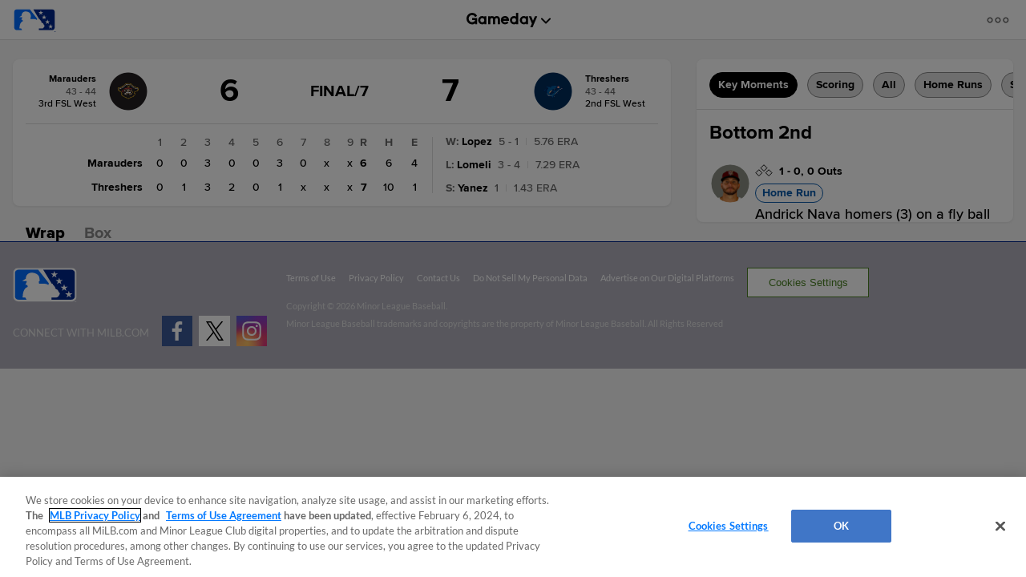

--- FILE ---
content_type: text/html; charset=utf-8
request_url: https://www.google.com/recaptcha/api2/aframe
body_size: 185
content:
<!DOCTYPE HTML><html><head><meta http-equiv="content-type" content="text/html; charset=UTF-8"></head><body><script nonce="BKy-thwWGEjMQCj2kepCNA">/** Anti-fraud and anti-abuse applications only. See google.com/recaptcha */ try{var clients={'sodar':'https://pagead2.googlesyndication.com/pagead/sodar?'};window.addEventListener("message",function(a){try{if(a.source===window.parent){var b=JSON.parse(a.data);var c=clients[b['id']];if(c){var d=document.createElement('img');d.src=c+b['params']+'&rc='+(localStorage.getItem("rc::a")?sessionStorage.getItem("rc::b"):"");window.document.body.appendChild(d);sessionStorage.setItem("rc::e",parseInt(sessionStorage.getItem("rc::e")||0)+1);localStorage.setItem("rc::h",'1768993727531');}}}catch(b){}});window.parent.postMessage("_grecaptcha_ready", "*");}catch(b){}</script></body></html>

--- FILE ---
content_type: application/x-javascript;charset=utf-8
request_url: https://ans.milb.com/id?d_visid_ver=3.0.0&d_fieldgroup=A&mcorgid=A65F776A5245B01B0A490D44%40AdobeOrg&mid=66402460940268210044021303637428330033&ts=1768993718536
body_size: -42
content:
{"mid":"66402460940268210044021303637428330033"}